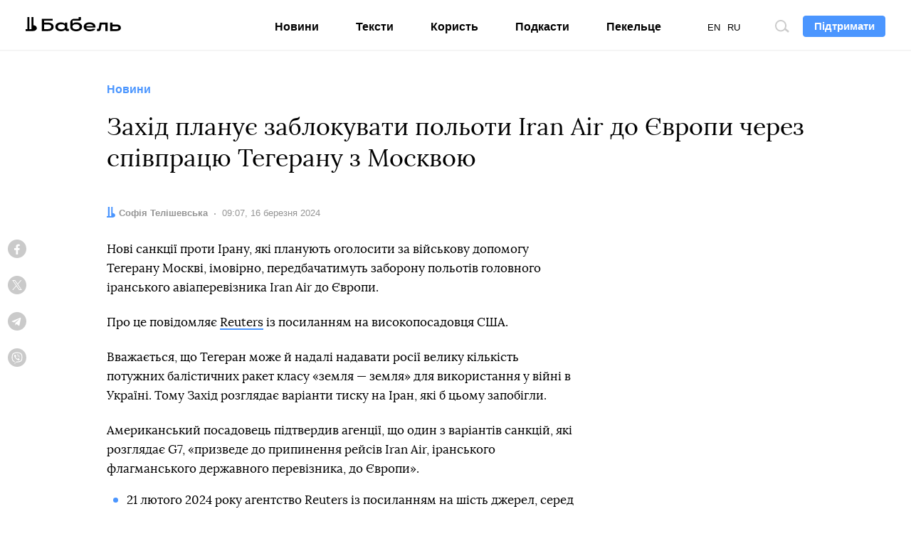

--- FILE ---
content_type: text/html; charset=utf-8
request_url: https://www.google.com/recaptcha/api2/aframe
body_size: 267
content:
<!DOCTYPE HTML><html><head><meta http-equiv="content-type" content="text/html; charset=UTF-8"></head><body><script nonce="-vtC7fvFumtqG8_1EQ749w">/** Anti-fraud and anti-abuse applications only. See google.com/recaptcha */ try{var clients={'sodar':'https://pagead2.googlesyndication.com/pagead/sodar?'};window.addEventListener("message",function(a){try{if(a.source===window.parent){var b=JSON.parse(a.data);var c=clients[b['id']];if(c){var d=document.createElement('img');d.src=c+b['params']+'&rc='+(localStorage.getItem("rc::a")?sessionStorage.getItem("rc::b"):"");window.document.body.appendChild(d);sessionStorage.setItem("rc::e",parseInt(sessionStorage.getItem("rc::e")||0)+1);localStorage.setItem("rc::h",'1769145928882');}}}catch(b){}});window.parent.postMessage("_grecaptcha_ready", "*");}catch(b){}</script></body></html>

--- FILE ---
content_type: text/css
request_url: https://babel.ua/static/pub/css/bs.css?v=af35
body_size: 3147
content:
:root{--blue:#007bff;--indigo:#6610f2;--purple:#6f42c1;--pink:#e83e8c;--red:#dc3545;--orange:#fd7e14;--yellow:#ffc107;--green:#28a745;--teal:#20c997;--cyan:#17a2b8;--white:#fff;--gray:#959595;--gray-dark:#343a40;--primary:#4b96ff;--secondary:#959595;--success:#28a745;--info:#17a2b8;--warning:#ffc107;--danger:#f67272;--light:#fcfcfc;--dark:#262424;--breakpoint-xs:0;--breakpoint-sm:480px;--breakpoint-md:768px;--breakpoint-lg:1024px;--breakpoint-xl:1280px;--breakpoint-xxl:1440px;--font-family-sans-serif:Arial,-apple-system,BlinkMacSystemFont,"Segoe UI",Roboto,"Helvetica Neue",sans-serif,"Apple Color Emoji","Segoe UI Emoji","Segoe UI Symbol";--font-family-monospace:inherit}*,:after,:before{-webkit-box-sizing:border-box;box-sizing:border-box}html{-webkit-text-size-adjust:100%;-ms-text-size-adjust:100%;-ms-overflow-style:scrollbar;-webkit-tap-highlight-color:rgba(0,0,0,0);font-family:sans-serif;line-height:1.15}@-ms-viewport{width:device-width}article,aside,figcaption,figure,footer,header,hgroup,main,nav,section{display:block}body{background-color:#fff;color:#000;font-family:Arial,-apple-system,BlinkMacSystemFont,Segoe UI,Roboto,Helvetica Neue,sans-serif,Apple Color Emoji,Segoe UI Emoji,Segoe UI Symbol;font-size:.9375rem;font-weight:400;line-height:1.4666666667;margin:0;text-align:left}[tabindex="-1"]:focus{outline:0!important}hr{-webkit-box-sizing:content-box;box-sizing:content-box;height:0;overflow:visible}h1,h2,h3,h4,h5,h6,p{margin-bottom:1.375rem;margin-top:0}abbr[data-original-title],abbr[title]{border-bottom:0;cursor:help;text-decoration:underline;-webkit-text-decoration:underline dotted;text-decoration:underline dotted}address{font-style:normal;line-height:inherit}address,dl,ol,ul{margin-bottom:1rem}dl,ol,ul{margin-top:0}ol ol,ol ul,ul ol,ul ul{margin-bottom:0}dt{font-weight:700}dd{margin-bottom:.5rem;margin-left:0}blockquote{margin:0 0 1rem}dfn{font-style:italic}b,strong{font-weight:bolder}small{font-size:80%}sub,sup{font-size:75%;line-height:0;position:relative;vertical-align:baseline}sub{bottom:-.25em}sup{top:-.5em}a{-webkit-text-decoration-skip:objects;background-color:transparent;color:#000;text-decoration:none}a:hover{color:#4b96ff;text-decoration:none}a:not([href]):not([tabindex]),a:not([href]):not([tabindex]):focus,a:not([href]):not([tabindex]):hover{color:inherit;text-decoration:none}a:not([href]):not([tabindex]):focus{outline:0}code,kbd,pre,samp{font-family:inherit;font-size:1em}pre{-ms-overflow-style:scrollbar;margin-bottom:1rem;margin-top:0;overflow:auto}figure{margin:0 0 1rem}img{border-style:none;vertical-align:middle}svg:not(:root){overflow:hidden}table{border-collapse:collapse}caption{caption-side:bottom;color:#959595;padding-bottom:.75rem;padding-top:.75rem;text-align:left}th{text-align:inherit}label{display:inline-block;margin-bottom:.5rem}button{border-radius:0}button:focus{outline:1px dotted;outline:5px auto -webkit-focus-ring-color}button,input,optgroup,select,textarea{font-family:inherit;font-size:inherit;line-height:inherit;margin:0}button,input{overflow:visible}button,select{text-transform:none}[type=reset],[type=submit],button,html [type=button]{-webkit-appearance:button}[type=button]::-moz-focus-inner,[type=reset]::-moz-focus-inner,[type=submit]::-moz-focus-inner,button::-moz-focus-inner{border-style:none;padding:0}input[type=checkbox],input[type=radio]{-webkit-box-sizing:border-box;box-sizing:border-box;padding:0}input[type=date],input[type=time]{-webkit-appearance:listbox}textarea{overflow:auto;resize:vertical}fieldset{border:0;margin:0;min-width:0;padding:0}legend{color:inherit;display:block;font-size:1.5rem;line-height:inherit;margin-bottom:.5rem;max-width:100%;padding:0;white-space:normal;width:100%}progress{vertical-align:baseline}[type=number]::-webkit-inner-spin-button,[type=number]::-webkit-outer-spin-button{height:auto}[type=search]{-webkit-appearance:none;outline-offset:-2px}[type=search]::-webkit-search-cancel-button,[type=search]::-webkit-search-decoration{-webkit-appearance:none}::-webkit-file-upload-button{-webkit-appearance:button;font:inherit}output{display:inline-block}summary{cursor:pointer;display:list-item}template{display:none}[hidden]{display:none!important}.h1,.h2,.h3,.h4,.h5,.h6,h1,h2,h3,h4,h5,h6{color:inherit;font-family:Arial,-apple-system,BlinkMacSystemFont,Segoe UI,Roboto,Helvetica Neue,sans-serif,Apple Color Emoji,Segoe UI Emoji,Segoe UI Symbol;font-weight:700;line-height:1.3;margin-bottom:1.375rem}.h1,h1{font-size:1.25rem}.h2,h2{font-size:1.125rem}.h3,h3{font-size:1.0625rem}.h4,h4{font-size:.9375rem}.h5,h5{font-size:.875rem}.h6,h6{font-size:.8125rem}hr{border:0;border-top:2px solid #f5f5f5;margin-bottom:1.375rem;margin-top:1.375rem}.small,small{font-size:80%;font-weight:400}.mark,mark{background-color:#fcf8e3;padding:.2em}.blockquote{font-size:1.171875rem}.blockquote,.table{margin-bottom:1.375rem}.table{background-color:transparent;max-width:100%;width:100%}.table td,.table th{border-top:2px solid #e5e5e5;padding:.75rem;vertical-align:top}.table thead th{border-bottom:4px solid #e5e5e5;vertical-align:bottom}.table tbody+tbody{border-top:4px solid #e5e5e5}.form-control,.table .table{background-color:#fff}.form-control{background-clip:padding-box;border:2px solid #d6d6d6;border-radius:6px;color:#262424;display:block;font-size:.9375rem;line-height:1.4666666667;padding:.375rem .75rem;-webkit-transition:border-color .15s ease-in-out,-webkit-box-shadow .15s ease-in-out;transition:border-color .15s ease-in-out,-webkit-box-shadow .15s ease-in-out;-o-transition:border-color .15s ease-in-out,box-shadow .15s ease-in-out;transition:border-color .15s ease-in-out,box-shadow .15s ease-in-out;transition:border-color .15s ease-in-out,box-shadow .15s ease-in-out,-webkit-box-shadow .15s ease-in-out;width:100%}@media screen and (prefers-reduced-motion:reduce){.form-control{-webkit-transition:none;-o-transition:none;transition:none}}.form-control::-ms-expand{background-color:transparent;border:0}.form-control:focus{background-color:#fff;border-color:#cbe0ff;-webkit-box-shadow:0 0 0 .2rem rgba(75,150,255,.25);box-shadow:0 0 0 .2rem rgba(75,150,255,.25);color:#262424;outline:0}.form-control::-webkit-input-placeholder{color:#959595;opacity:1}.form-control::-moz-placeholder{color:#959595;opacity:1}.form-control:-ms-input-placeholder{color:#959595;opacity:1}.form-control::-ms-input-placeholder{color:#959595;opacity:1}.form-control::placeholder{color:#959595;opacity:1}.form-control:disabled,.form-control[readonly]{background-color:#f5f5f5;opacity:1}select.form-control:not([size]):not([multiple]){height:calc(2.125rem + 4px)}select.form-control:focus::-ms-value{background-color:#fff;color:#262424}.form-control-lg{border-radius:.4375rem;font-size:1.125rem;line-height:1.5;padding:.5rem 1rem}select.form-control-lg:not([size]):not([multiple]){height:calc(2.6875rem + 4px)}.form-control.is-invalid{border-color:#f67272}.form-control.is-invalid:focus{border-color:#f67272;-webkit-box-shadow:0 0 0 .2rem hsla(0,88%,71%,.25);box-shadow:0 0 0 .2rem hsla(0,88%,71%,.25)}.btn{border:2px solid transparent;border-radius:6px;display:inline-block;font-size:.9375rem;font-weight:400;line-height:1.4666666667;padding:.375rem .75rem;text-align:center;-webkit-transition:none;-o-transition:none;transition:none;-webkit-user-select:none;-moz-user-select:none;-ms-user-select:none;user-select:none;vertical-align:middle;white-space:nowrap}@media screen and (prefers-reduced-motion:reduce){.btn{-webkit-transition:none;-o-transition:none;transition:none}}.btn:focus,.btn:hover{text-decoration:none}.btn.focus,.btn:focus{-webkit-box-shadow:0 0 0 .2rem rgba(75,150,255,.25);box-shadow:0 0 0 .2rem rgba(75,150,255,.25);outline:0}.btn.disabled,.btn:disabled{opacity:.5}.btn:not(:disabled):not(.disabled){cursor:pointer}.btn:not(:disabled):not(.disabled).active,.btn:not(:disabled):not(.disabled):active{background-image:none}a.btn.disabled,fieldset:disabled a.btn{pointer-events:none}.btn-lg{border-radius:.4375rem;font-size:1.125rem;line-height:1.5;padding:.5rem 1rem}.border{border:2px solid #f5f5f5!important}.rounded{border-radius:6px!important}.d-none{display:none!important}@media (min-width:1024px){.d-lg-block{display:block!important}}.position-static{position:static!important}.fixed-top{top:0}.fixed-bottom,.fixed-top{left:0;position:fixed;right:0;z-index:1030}.fixed-bottom{bottom:0}@supports (position:sticky){.sticky-top{position:sticky;top:0;z-index:1020}}.sr-only{clip:rect(0,0,0,0);border:0;height:1px;overflow:hidden;padding:0;position:absolute;white-space:nowrap;width:1px}.shadow{-webkit-box-shadow:0 5px 10px rgba(0,0,0,.3)!important;box-shadow:0 5px 10px rgba(0,0,0,.3)!important}.shadow-none{-webkit-box-shadow:none!important;box-shadow:none!important}.mt-0{margin-top:0!important}.mb-0{margin-bottom:0!important}.mt-1{margin-top:.34375rem!important}.mt-2{margin-top:.6875rem!important}.mt-3{margin-top:1.375rem!important}.mt-4{margin-top:2.0625rem!important}.mt-5{margin-top:2.75rem!important}.pt-0{padding-top:0!important}.pt-1{padding-top:.34375rem!important}.pt-2{padding-top:.6875rem!important}.pt-3{padding-top:1.375rem!important}.pt-4{padding-top:2.0625rem!important}.pt-5{padding-top:2.75rem!important}.mt-auto{margin-top:auto!important}@media (min-width:480px){.mt-sm-0{margin-top:0!important}.mt-sm-1{margin-top:.34375rem!important}.mt-sm-2{margin-top:.6875rem!important}.mt-sm-3{margin-top:1.375rem!important}.mt-sm-4{margin-top:2.0625rem!important}.mt-sm-5{margin-top:2.75rem!important}.pt-sm-0{padding-top:0!important}.pt-sm-1{padding-top:.34375rem!important}.pt-sm-2{padding-top:.6875rem!important}.pt-sm-3{padding-top:1.375rem!important}.pt-sm-4{padding-top:2.0625rem!important}.pt-sm-5{padding-top:2.75rem!important}.mt-sm-auto{margin-top:auto!important}}@media (min-width:768px){.mt-md-0{margin-top:0!important}.mt-md-1{margin-top:.34375rem!important}.mt-md-2{margin-top:.6875rem!important}.mt-md-3{margin-top:1.375rem!important}.mt-md-4{margin-top:2.0625rem!important}.mt-md-5{margin-top:2.75rem!important}.pt-md-0{padding-top:0!important}.pt-md-1{padding-top:.34375rem!important}.pt-md-2{padding-top:.6875rem!important}.pt-md-3{padding-top:1.375rem!important}.pt-md-4{padding-top:2.0625rem!important}.pt-md-5{padding-top:2.75rem!important}.mt-md-auto{margin-top:auto!important}}@media (min-width:1024px){.mt-lg-0{margin-top:0!important}.mt-lg-1{margin-top:.34375rem!important}.mt-lg-2{margin-top:.6875rem!important}.mt-lg-3{margin-top:1.375rem!important}.mt-lg-4{margin-top:2.0625rem!important}.mt-lg-5{margin-top:2.75rem!important}.pt-lg-0{padding-top:0!important}.pt-lg-1{padding-top:.34375rem!important}.pt-lg-2{padding-top:.6875rem!important}.pt-lg-3{padding-top:1.375rem!important}.pt-lg-4{padding-top:2.0625rem!important}.pt-lg-5{padding-top:2.75rem!important}.mt-lg-auto{margin-top:auto!important}}@media (min-width:1280px){.mt-xl-0{margin-top:0!important}.mt-xl-1{margin-top:.34375rem!important}.mt-xl-2{margin-top:.6875rem!important}.mt-xl-3{margin-top:1.375rem!important}.mt-xl-4{margin-top:2.0625rem!important}.mt-xl-5{margin-top:2.75rem!important}.pt-xl-0{padding-top:0!important}.pt-xl-1{padding-top:.34375rem!important}.pt-xl-2{padding-top:.6875rem!important}.pt-xl-3{padding-top:1.375rem!important}.pt-xl-4{padding-top:2.0625rem!important}.pt-xl-5{padding-top:2.75rem!important}.mt-xl-auto{margin-top:auto!important}}@media (min-width:1440px){.mt-xxl-0{margin-top:0!important}.mt-xxl-1{margin-top:.34375rem!important}.mt-xxl-2{margin-top:.6875rem!important}.mt-xxl-3{margin-top:1.375rem!important}.mt-xxl-4{margin-top:2.0625rem!important}.mt-xxl-5{margin-top:2.75rem!important}.pt-xxl-0{padding-top:0!important}.pt-xxl-1{padding-top:.34375rem!important}.pt-xxl-2{padding-top:.6875rem!important}.pt-xxl-3{padding-top:1.375rem!important}.pt-xxl-4{padding-top:2.0625rem!important}.pt-xxl-5{padding-top:2.75rem!important}.mt-xxl-auto{margin-top:auto!important}}.text-center{text-align:center!important}.text-primary{color:#4b96ff!important}a.text-primary:focus,a.text-primary:hover{color:#1878ff!important}.visible{visibility:visible!important}@media print{*,:after,:before{-webkit-box-shadow:none!important;box-shadow:none!important;text-shadow:none!important}a:not(.btn){text-decoration:underline}abbr[title]:after{content:" (" attr(title) ")"}pre{white-space:pre-wrap!important}blockquote,pre{border:2px solid #cacaca;page-break-inside:avoid}thead{display:table-header-group}img,tr{page-break-inside:avoid}h2,h3,p{orphans:3;widows:3}h2,h3{page-break-after:avoid}@page{size:a3}.container,body{min-width:1024px!important}.navbar{display:none}.badge{border:2px solid #000}.table{border-collapse:collapse!important}.table td,.table th{background-color:#fff!important}}
